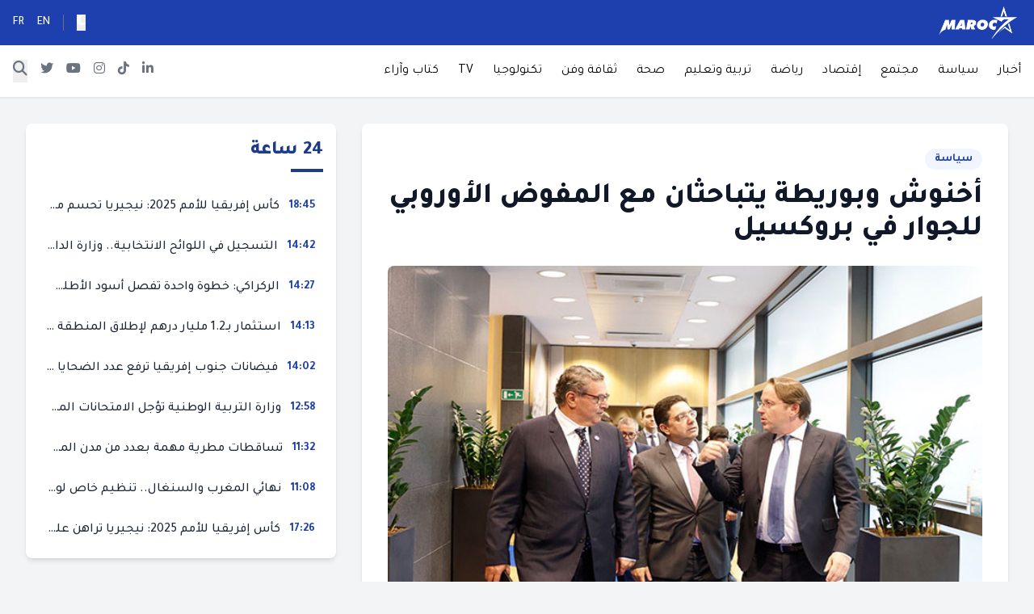

--- FILE ---
content_type: text/html; charset=UTF-8
request_url: https://www.maroc7.ma/2023/10/26/%D8%A3%D8%AE%D9%86%D9%88%D8%B4-%D9%88%D8%A8%D9%88%D8%B1%D9%8A%D8%B7%D8%A9-%D9%8A%D8%AA%D8%A8%D8%A7%D8%AD%D8%AB%D8%A7%D9%86-%D9%85%D8%B9-%D8%A7%D9%84%D9%85%D9%81%D9%88%D8%B6-%D8%A7%D9%84%D8%A3%D9%88/
body_size: 13788
content:
<!DOCTYPE html>
<html dir="rtl" lang="ar" dir="rtl">
<head>
    <meta charset="UTF-8">
    <meta name="viewport" content="width=device-width, initial-scale=1.0">
    <meta name='robots' content='index, follow, max-image-preview:large, max-snippet:-1, max-video-preview:-1' />

	<!-- This site is optimized with the Yoast SEO plugin v23.0 - https://yoast.com/wordpress/plugins/seo/ -->
	<title>أخنوش وبوريطة يتباحثان مع المفوض الأوروبي للجوار في بروكسيل - المغرب 7 Maroc</title>
	<link rel="canonical" href="https://www.maroc7.ma/2023/10/26/أخنوش-وبوريطة-يتباحثان-مع-المفوض-الأو/" />
	<meta property="og:locale" content="ar_AR" />
	<meta property="og:type" content="article" />
	<meta property="og:title" content="أخنوش وبوريطة يتباحثان مع المفوض الأوروبي للجوار في بروكسيل - المغرب 7 Maroc" />
	<meta property="og:description" content="تباحث رئيس الحكومة، عزيز أخنوش، أمس الأربعاء 25 أكتوبر، ببروكسيل، مع المفوض الأوروبي المكلف بسياسة الجوار والتوسع، أوليفر فاريلي، وذلك بحضور وزير الشؤون الخارجية والتعاون الإفريقي والمغاربة المقيمين بالخارج، ناصر بوريطة. &nbsp; &nbsp; وناقش الجانبان تنفيذ الإعلان السياسي المشترك المعتمد في يونيو 2019، والذي أسس لـ “الشراكة الأوروبية-المغربية من أجل الازدهار المشترك”، كما أكدا على [&hellip;]" />
	<meta property="og:url" content="https://www.maroc7.ma/2023/10/26/أخنوش-وبوريطة-يتباحثان-مع-المفوض-الأو/" />
	<meta property="og:site_name" content="المغرب 7 Maroc" />
	<meta property="article:published_time" content="2023-10-26T10:23:46+00:00" />
	<meta property="og:image" content="https://www.maroc7.ma/wp-content/uploads/2023/10/Y5XgBgFE2N2vgkCwCxblIMvnoCqqMeqqh1wiwJdR.jpeg" />
	<meta property="og:image:width" content="640" />
	<meta property="og:image:height" content="400" />
	<meta property="og:image:type" content="image/jpeg" />
	<meta name="author" content="maroc7" />
	<meta name="twitter:card" content="summary_large_image" />
	<meta name="twitter:label1" content="كُتب بواسطة" />
	<meta name="twitter:data1" content="maroc7" />
	<script type="application/ld+json" class="yoast-schema-graph">{"@context":"https://schema.org","@graph":[{"@type":"Article","@id":"https://www.maroc7.ma/2023/10/26/%d8%a3%d8%ae%d9%86%d9%88%d8%b4-%d9%88%d8%a8%d9%88%d8%b1%d9%8a%d8%b7%d8%a9-%d9%8a%d8%aa%d8%a8%d8%a7%d8%ad%d8%ab%d8%a7%d9%86-%d9%85%d8%b9-%d8%a7%d9%84%d9%85%d9%81%d9%88%d8%b6-%d8%a7%d9%84%d8%a3%d9%88/#article","isPartOf":{"@id":"https://www.maroc7.ma/2023/10/26/%d8%a3%d8%ae%d9%86%d9%88%d8%b4-%d9%88%d8%a8%d9%88%d8%b1%d9%8a%d8%b7%d8%a9-%d9%8a%d8%aa%d8%a8%d8%a7%d8%ad%d8%ab%d8%a7%d9%86-%d9%85%d8%b9-%d8%a7%d9%84%d9%85%d9%81%d9%88%d8%b6-%d8%a7%d9%84%d8%a3%d9%88/"},"author":{"name":"maroc7","@id":"https://www.maroc7.ma/#/schema/person/55fea0eb6fd0a765e13e19a3f0cbe70e"},"headline":"أخنوش وبوريطة يتباحثان مع المفوض الأوروبي للجوار في بروكسيل","datePublished":"2023-10-26T10:23:46+00:00","dateModified":"2023-10-26T10:23:46+00:00","mainEntityOfPage":{"@id":"https://www.maroc7.ma/2023/10/26/%d8%a3%d8%ae%d9%86%d9%88%d8%b4-%d9%88%d8%a8%d9%88%d8%b1%d9%8a%d8%b7%d8%a9-%d9%8a%d8%aa%d8%a8%d8%a7%d8%ad%d8%ab%d8%a7%d9%86-%d9%85%d8%b9-%d8%a7%d9%84%d9%85%d9%81%d9%88%d8%b6-%d8%a7%d9%84%d8%a3%d9%88/"},"wordCount":6,"commentCount":0,"publisher":{"@id":"https://www.maroc7.ma/#organization"},"image":{"@id":"https://www.maroc7.ma/2023/10/26/%d8%a3%d8%ae%d9%86%d9%88%d8%b4-%d9%88%d8%a8%d9%88%d8%b1%d9%8a%d8%b7%d8%a9-%d9%8a%d8%aa%d8%a8%d8%a7%d8%ad%d8%ab%d8%a7%d9%86-%d9%85%d8%b9-%d8%a7%d9%84%d9%85%d9%81%d9%88%d8%b6-%d8%a7%d9%84%d8%a3%d9%88/#primaryimage"},"thumbnailUrl":"https://www.maroc7.ma/wp-content/uploads/2023/10/Y5XgBgFE2N2vgkCwCxblIMvnoCqqMeqqh1wiwJdR.jpeg","articleSection":["سياسة"],"inLanguage":"ar","potentialAction":[{"@type":"CommentAction","name":"Comment","target":["https://www.maroc7.ma/2023/10/26/%d8%a3%d8%ae%d9%86%d9%88%d8%b4-%d9%88%d8%a8%d9%88%d8%b1%d9%8a%d8%b7%d8%a9-%d9%8a%d8%aa%d8%a8%d8%a7%d8%ad%d8%ab%d8%a7%d9%86-%d9%85%d8%b9-%d8%a7%d9%84%d9%85%d9%81%d9%88%d8%b6-%d8%a7%d9%84%d8%a3%d9%88/#respond"]}]},{"@type":"WebPage","@id":"https://www.maroc7.ma/2023/10/26/%d8%a3%d8%ae%d9%86%d9%88%d8%b4-%d9%88%d8%a8%d9%88%d8%b1%d9%8a%d8%b7%d8%a9-%d9%8a%d8%aa%d8%a8%d8%a7%d8%ad%d8%ab%d8%a7%d9%86-%d9%85%d8%b9-%d8%a7%d9%84%d9%85%d9%81%d9%88%d8%b6-%d8%a7%d9%84%d8%a3%d9%88/","url":"https://www.maroc7.ma/2023/10/26/%d8%a3%d8%ae%d9%86%d9%88%d8%b4-%d9%88%d8%a8%d9%88%d8%b1%d9%8a%d8%b7%d8%a9-%d9%8a%d8%aa%d8%a8%d8%a7%d8%ad%d8%ab%d8%a7%d9%86-%d9%85%d8%b9-%d8%a7%d9%84%d9%85%d9%81%d9%88%d8%b6-%d8%a7%d9%84%d8%a3%d9%88/","name":"أخنوش وبوريطة يتباحثان مع المفوض الأوروبي للجوار في بروكسيل - المغرب 7 Maroc","isPartOf":{"@id":"https://www.maroc7.ma/#website"},"primaryImageOfPage":{"@id":"https://www.maroc7.ma/2023/10/26/%d8%a3%d8%ae%d9%86%d9%88%d8%b4-%d9%88%d8%a8%d9%88%d8%b1%d9%8a%d8%b7%d8%a9-%d9%8a%d8%aa%d8%a8%d8%a7%d8%ad%d8%ab%d8%a7%d9%86-%d9%85%d8%b9-%d8%a7%d9%84%d9%85%d9%81%d9%88%d8%b6-%d8%a7%d9%84%d8%a3%d9%88/#primaryimage"},"image":{"@id":"https://www.maroc7.ma/2023/10/26/%d8%a3%d8%ae%d9%86%d9%88%d8%b4-%d9%88%d8%a8%d9%88%d8%b1%d9%8a%d8%b7%d8%a9-%d9%8a%d8%aa%d8%a8%d8%a7%d8%ad%d8%ab%d8%a7%d9%86-%d9%85%d8%b9-%d8%a7%d9%84%d9%85%d9%81%d9%88%d8%b6-%d8%a7%d9%84%d8%a3%d9%88/#primaryimage"},"thumbnailUrl":"https://www.maroc7.ma/wp-content/uploads/2023/10/Y5XgBgFE2N2vgkCwCxblIMvnoCqqMeqqh1wiwJdR.jpeg","datePublished":"2023-10-26T10:23:46+00:00","dateModified":"2023-10-26T10:23:46+00:00","breadcrumb":{"@id":"https://www.maroc7.ma/2023/10/26/%d8%a3%d8%ae%d9%86%d9%88%d8%b4-%d9%88%d8%a8%d9%88%d8%b1%d9%8a%d8%b7%d8%a9-%d9%8a%d8%aa%d8%a8%d8%a7%d8%ad%d8%ab%d8%a7%d9%86-%d9%85%d8%b9-%d8%a7%d9%84%d9%85%d9%81%d9%88%d8%b6-%d8%a7%d9%84%d8%a3%d9%88/#breadcrumb"},"inLanguage":"ar","potentialAction":[{"@type":"ReadAction","target":["https://www.maroc7.ma/2023/10/26/%d8%a3%d8%ae%d9%86%d9%88%d8%b4-%d9%88%d8%a8%d9%88%d8%b1%d9%8a%d8%b7%d8%a9-%d9%8a%d8%aa%d8%a8%d8%a7%d8%ad%d8%ab%d8%a7%d9%86-%d9%85%d8%b9-%d8%a7%d9%84%d9%85%d9%81%d9%88%d8%b6-%d8%a7%d9%84%d8%a3%d9%88/"]}]},{"@type":"ImageObject","inLanguage":"ar","@id":"https://www.maroc7.ma/2023/10/26/%d8%a3%d8%ae%d9%86%d9%88%d8%b4-%d9%88%d8%a8%d9%88%d8%b1%d9%8a%d8%b7%d8%a9-%d9%8a%d8%aa%d8%a8%d8%a7%d8%ad%d8%ab%d8%a7%d9%86-%d9%85%d8%b9-%d8%a7%d9%84%d9%85%d9%81%d9%88%d8%b6-%d8%a7%d9%84%d8%a3%d9%88/#primaryimage","url":"https://www.maroc7.ma/wp-content/uploads/2023/10/Y5XgBgFE2N2vgkCwCxblIMvnoCqqMeqqh1wiwJdR.jpeg","contentUrl":"https://www.maroc7.ma/wp-content/uploads/2023/10/Y5XgBgFE2N2vgkCwCxblIMvnoCqqMeqqh1wiwJdR.jpeg","width":640,"height":400},{"@type":"BreadcrumbList","@id":"https://www.maroc7.ma/2023/10/26/%d8%a3%d8%ae%d9%86%d9%88%d8%b4-%d9%88%d8%a8%d9%88%d8%b1%d9%8a%d8%b7%d8%a9-%d9%8a%d8%aa%d8%a8%d8%a7%d8%ad%d8%ab%d8%a7%d9%86-%d9%85%d8%b9-%d8%a7%d9%84%d9%85%d9%81%d9%88%d8%b6-%d8%a7%d9%84%d8%a3%d9%88/#breadcrumb","itemListElement":[{"@type":"ListItem","position":1,"name":"الرئيسية","item":"https://www.maroc7.ma/"},{"@type":"ListItem","position":2,"name":"أخنوش وبوريطة يتباحثان مع المفوض الأوروبي للجوار في بروكسيل"}]},{"@type":"WebSite","@id":"https://www.maroc7.ma/#website","url":"https://www.maroc7.ma/","name":"المغرب 7 Maroc","description":"جريدة إلكترونية مستقلة","publisher":{"@id":"https://www.maroc7.ma/#organization"},"potentialAction":[{"@type":"SearchAction","target":{"@type":"EntryPoint","urlTemplate":"https://www.maroc7.ma/?s={search_term_string}"},"query-input":"required name=search_term_string"}],"inLanguage":"ar"},{"@type":"Organization","@id":"https://www.maroc7.ma/#organization","name":"المغرب 7 Maroc","url":"https://www.maroc7.ma/","logo":{"@type":"ImageObject","inLanguage":"ar","@id":"https://www.maroc7.ma/#/schema/logo/image/","url":"https://www.maroc7.ma/wp-content/uploads/2024/07/cropped-blacklogo.png","contentUrl":"https://www.maroc7.ma/wp-content/uploads/2024/07/cropped-blacklogo.png","width":400,"height":149,"caption":"المغرب 7 Maroc"},"image":{"@id":"https://www.maroc7.ma/#/schema/logo/image/"}},{"@type":"Person","@id":"https://www.maroc7.ma/#/schema/person/55fea0eb6fd0a765e13e19a3f0cbe70e","name":"maroc7","image":{"@type":"ImageObject","inLanguage":"ar","@id":"https://www.maroc7.ma/#/schema/person/image/","url":"https://secure.gravatar.com/avatar/3b6da7c8f50f81c0fb5f2c0d2a60f2c336dbca356aacda63191a003d21b06905?s=96&d=mm&r=g","contentUrl":"https://secure.gravatar.com/avatar/3b6da7c8f50f81c0fb5f2c0d2a60f2c336dbca356aacda63191a003d21b06905?s=96&d=mm&r=g","caption":"maroc7"},"sameAs":["http://www.maroc7.ma"],"url":"https://www.maroc7.ma/author/maroc7/"}]}</script>
	<!-- / Yoast SEO plugin. -->


<link rel='dns-prefetch' href='//cdn.tailwindcss.com' />
<link rel='dns-prefetch' href='//stats.wp.com' />
<link rel='dns-prefetch' href='//fonts.googleapis.com' />
<link rel='dns-prefetch' href='//cdnjs.cloudflare.com' />
<link rel="alternate" type="application/rss+xml" title="المغرب 7 Maroc &laquo; أخنوش وبوريطة يتباحثان مع المفوض الأوروبي للجوار في بروكسيل خلاصة التعليقات" href="https://www.maroc7.ma/2023/10/26/%d8%a3%d8%ae%d9%86%d9%88%d8%b4-%d9%88%d8%a8%d9%88%d8%b1%d9%8a%d8%b7%d8%a9-%d9%8a%d8%aa%d8%a8%d8%a7%d8%ad%d8%ab%d8%a7%d9%86-%d9%85%d8%b9-%d8%a7%d9%84%d9%85%d9%81%d9%88%d8%b6-%d8%a7%d9%84%d8%a3%d9%88/feed/" />
<link rel="alternate" title="oEmbed (JSON)" type="application/json+oembed" href="https://www.maroc7.ma/wp-json/oembed/1.0/embed?url=https%3A%2F%2Fwww.maroc7.ma%2F2023%2F10%2F26%2F%25d8%25a3%25d8%25ae%25d9%2586%25d9%2588%25d8%25b4-%25d9%2588%25d8%25a8%25d9%2588%25d8%25b1%25d9%258a%25d8%25b7%25d8%25a9-%25d9%258a%25d8%25aa%25d8%25a8%25d8%25a7%25d8%25ad%25d8%25ab%25d8%25a7%25d9%2586-%25d9%2585%25d8%25b9-%25d8%25a7%25d9%2584%25d9%2585%25d9%2581%25d9%2588%25d8%25b6-%25d8%25a7%25d9%2584%25d8%25a3%25d9%2588%2F" />
<link rel="alternate" title="oEmbed (XML)" type="text/xml+oembed" href="https://www.maroc7.ma/wp-json/oembed/1.0/embed?url=https%3A%2F%2Fwww.maroc7.ma%2F2023%2F10%2F26%2F%25d8%25a3%25d8%25ae%25d9%2586%25d9%2588%25d8%25b4-%25d9%2588%25d8%25a8%25d9%2588%25d8%25b1%25d9%258a%25d8%25b7%25d8%25a9-%25d9%258a%25d8%25aa%25d8%25a8%25d8%25a7%25d8%25ad%25d8%25ab%25d8%25a7%25d9%2586-%25d9%2585%25d8%25b9-%25d8%25a7%25d9%2584%25d9%2585%25d9%2581%25d9%2588%25d8%25b6-%25d8%25a7%25d9%2584%25d8%25a3%25d9%2588%2F&#038;format=xml" />
<style id='wp-img-auto-sizes-contain-inline-css' type='text/css'>
img:is([sizes=auto i],[sizes^="auto," i]){contain-intrinsic-size:3000px 1500px}
/*# sourceURL=wp-img-auto-sizes-contain-inline-css */
</style>
<style id='wp-emoji-styles-inline-css' type='text/css'>

	img.wp-smiley, img.emoji {
		display: inline !important;
		border: none !important;
		box-shadow: none !important;
		height: 1em !important;
		width: 1em !important;
		margin: 0 0.07em !important;
		vertical-align: -0.1em !important;
		background: none !important;
		padding: 0 !important;
	}
/*# sourceURL=wp-emoji-styles-inline-css */
</style>
<style id='wp-block-library-inline-css' type='text/css'>
:root{--wp-block-synced-color:#7a00df;--wp-block-synced-color--rgb:122,0,223;--wp-bound-block-color:var(--wp-block-synced-color);--wp-editor-canvas-background:#ddd;--wp-admin-theme-color:#007cba;--wp-admin-theme-color--rgb:0,124,186;--wp-admin-theme-color-darker-10:#006ba1;--wp-admin-theme-color-darker-10--rgb:0,107,160.5;--wp-admin-theme-color-darker-20:#005a87;--wp-admin-theme-color-darker-20--rgb:0,90,135;--wp-admin-border-width-focus:2px}@media (min-resolution:192dpi){:root{--wp-admin-border-width-focus:1.5px}}.wp-element-button{cursor:pointer}:root .has-very-light-gray-background-color{background-color:#eee}:root .has-very-dark-gray-background-color{background-color:#313131}:root .has-very-light-gray-color{color:#eee}:root .has-very-dark-gray-color{color:#313131}:root .has-vivid-green-cyan-to-vivid-cyan-blue-gradient-background{background:linear-gradient(135deg,#00d084,#0693e3)}:root .has-purple-crush-gradient-background{background:linear-gradient(135deg,#34e2e4,#4721fb 50%,#ab1dfe)}:root .has-hazy-dawn-gradient-background{background:linear-gradient(135deg,#faaca8,#dad0ec)}:root .has-subdued-olive-gradient-background{background:linear-gradient(135deg,#fafae1,#67a671)}:root .has-atomic-cream-gradient-background{background:linear-gradient(135deg,#fdd79a,#004a59)}:root .has-nightshade-gradient-background{background:linear-gradient(135deg,#330968,#31cdcf)}:root .has-midnight-gradient-background{background:linear-gradient(135deg,#020381,#2874fc)}:root{--wp--preset--font-size--normal:16px;--wp--preset--font-size--huge:42px}.has-regular-font-size{font-size:1em}.has-larger-font-size{font-size:2.625em}.has-normal-font-size{font-size:var(--wp--preset--font-size--normal)}.has-huge-font-size{font-size:var(--wp--preset--font-size--huge)}.has-text-align-center{text-align:center}.has-text-align-left{text-align:left}.has-text-align-right{text-align:right}.has-fit-text{white-space:nowrap!important}#end-resizable-editor-section{display:none}.aligncenter{clear:both}.items-justified-left{justify-content:flex-start}.items-justified-center{justify-content:center}.items-justified-right{justify-content:flex-end}.items-justified-space-between{justify-content:space-between}.screen-reader-text{border:0;clip-path:inset(50%);height:1px;margin:-1px;overflow:hidden;padding:0;position:absolute;width:1px;word-wrap:normal!important}.screen-reader-text:focus{background-color:#ddd;clip-path:none;color:#444;display:block;font-size:1em;height:auto;left:5px;line-height:normal;padding:15px 23px 14px;text-decoration:none;top:5px;width:auto;z-index:100000}html :where(.has-border-color){border-style:solid}html :where([style*=border-top-color]){border-top-style:solid}html :where([style*=border-right-color]){border-right-style:solid}html :where([style*=border-bottom-color]){border-bottom-style:solid}html :where([style*=border-left-color]){border-left-style:solid}html :where([style*=border-width]){border-style:solid}html :where([style*=border-top-width]){border-top-style:solid}html :where([style*=border-right-width]){border-right-style:solid}html :where([style*=border-bottom-width]){border-bottom-style:solid}html :where([style*=border-left-width]){border-left-style:solid}html :where(img[class*=wp-image-]){height:auto;max-width:100%}:where(figure){margin:0 0 1em}html :where(.is-position-sticky){--wp-admin--admin-bar--position-offset:var(--wp-admin--admin-bar--height,0px)}@media screen and (max-width:600px){html :where(.is-position-sticky){--wp-admin--admin-bar--position-offset:0px}}
.has-text-align-justify{text-align:justify;}

/*# sourceURL=wp-block-library-inline-css */
</style><style id='global-styles-inline-css' type='text/css'>
:root{--wp--preset--aspect-ratio--square: 1;--wp--preset--aspect-ratio--4-3: 4/3;--wp--preset--aspect-ratio--3-4: 3/4;--wp--preset--aspect-ratio--3-2: 3/2;--wp--preset--aspect-ratio--2-3: 2/3;--wp--preset--aspect-ratio--16-9: 16/9;--wp--preset--aspect-ratio--9-16: 9/16;--wp--preset--color--black: #000000;--wp--preset--color--cyan-bluish-gray: #abb8c3;--wp--preset--color--white: #ffffff;--wp--preset--color--pale-pink: #f78da7;--wp--preset--color--vivid-red: #cf2e2e;--wp--preset--color--luminous-vivid-orange: #ff6900;--wp--preset--color--luminous-vivid-amber: #fcb900;--wp--preset--color--light-green-cyan: #7bdcb5;--wp--preset--color--vivid-green-cyan: #00d084;--wp--preset--color--pale-cyan-blue: #8ed1fc;--wp--preset--color--vivid-cyan-blue: #0693e3;--wp--preset--color--vivid-purple: #9b51e0;--wp--preset--gradient--vivid-cyan-blue-to-vivid-purple: linear-gradient(135deg,rgb(6,147,227) 0%,rgb(155,81,224) 100%);--wp--preset--gradient--light-green-cyan-to-vivid-green-cyan: linear-gradient(135deg,rgb(122,220,180) 0%,rgb(0,208,130) 100%);--wp--preset--gradient--luminous-vivid-amber-to-luminous-vivid-orange: linear-gradient(135deg,rgb(252,185,0) 0%,rgb(255,105,0) 100%);--wp--preset--gradient--luminous-vivid-orange-to-vivid-red: linear-gradient(135deg,rgb(255,105,0) 0%,rgb(207,46,46) 100%);--wp--preset--gradient--very-light-gray-to-cyan-bluish-gray: linear-gradient(135deg,rgb(238,238,238) 0%,rgb(169,184,195) 100%);--wp--preset--gradient--cool-to-warm-spectrum: linear-gradient(135deg,rgb(74,234,220) 0%,rgb(151,120,209) 20%,rgb(207,42,186) 40%,rgb(238,44,130) 60%,rgb(251,105,98) 80%,rgb(254,248,76) 100%);--wp--preset--gradient--blush-light-purple: linear-gradient(135deg,rgb(255,206,236) 0%,rgb(152,150,240) 100%);--wp--preset--gradient--blush-bordeaux: linear-gradient(135deg,rgb(254,205,165) 0%,rgb(254,45,45) 50%,rgb(107,0,62) 100%);--wp--preset--gradient--luminous-dusk: linear-gradient(135deg,rgb(255,203,112) 0%,rgb(199,81,192) 50%,rgb(65,88,208) 100%);--wp--preset--gradient--pale-ocean: linear-gradient(135deg,rgb(255,245,203) 0%,rgb(182,227,212) 50%,rgb(51,167,181) 100%);--wp--preset--gradient--electric-grass: linear-gradient(135deg,rgb(202,248,128) 0%,rgb(113,206,126) 100%);--wp--preset--gradient--midnight: linear-gradient(135deg,rgb(2,3,129) 0%,rgb(40,116,252) 100%);--wp--preset--font-size--small: 13px;--wp--preset--font-size--medium: 20px;--wp--preset--font-size--large: 36px;--wp--preset--font-size--x-large: 42px;--wp--preset--spacing--20: 0.44rem;--wp--preset--spacing--30: 0.67rem;--wp--preset--spacing--40: 1rem;--wp--preset--spacing--50: 1.5rem;--wp--preset--spacing--60: 2.25rem;--wp--preset--spacing--70: 3.38rem;--wp--preset--spacing--80: 5.06rem;--wp--preset--shadow--natural: 6px 6px 9px rgba(0, 0, 0, 0.2);--wp--preset--shadow--deep: 12px 12px 50px rgba(0, 0, 0, 0.4);--wp--preset--shadow--sharp: 6px 6px 0px rgba(0, 0, 0, 0.2);--wp--preset--shadow--outlined: 6px 6px 0px -3px rgb(255, 255, 255), 6px 6px rgb(0, 0, 0);--wp--preset--shadow--crisp: 6px 6px 0px rgb(0, 0, 0);}:where(.is-layout-flex){gap: 0.5em;}:where(.is-layout-grid){gap: 0.5em;}body .is-layout-flex{display: flex;}.is-layout-flex{flex-wrap: wrap;align-items: center;}.is-layout-flex > :is(*, div){margin: 0;}body .is-layout-grid{display: grid;}.is-layout-grid > :is(*, div){margin: 0;}:where(.wp-block-columns.is-layout-flex){gap: 2em;}:where(.wp-block-columns.is-layout-grid){gap: 2em;}:where(.wp-block-post-template.is-layout-flex){gap: 1.25em;}:where(.wp-block-post-template.is-layout-grid){gap: 1.25em;}.has-black-color{color: var(--wp--preset--color--black) !important;}.has-cyan-bluish-gray-color{color: var(--wp--preset--color--cyan-bluish-gray) !important;}.has-white-color{color: var(--wp--preset--color--white) !important;}.has-pale-pink-color{color: var(--wp--preset--color--pale-pink) !important;}.has-vivid-red-color{color: var(--wp--preset--color--vivid-red) !important;}.has-luminous-vivid-orange-color{color: var(--wp--preset--color--luminous-vivid-orange) !important;}.has-luminous-vivid-amber-color{color: var(--wp--preset--color--luminous-vivid-amber) !important;}.has-light-green-cyan-color{color: var(--wp--preset--color--light-green-cyan) !important;}.has-vivid-green-cyan-color{color: var(--wp--preset--color--vivid-green-cyan) !important;}.has-pale-cyan-blue-color{color: var(--wp--preset--color--pale-cyan-blue) !important;}.has-vivid-cyan-blue-color{color: var(--wp--preset--color--vivid-cyan-blue) !important;}.has-vivid-purple-color{color: var(--wp--preset--color--vivid-purple) !important;}.has-black-background-color{background-color: var(--wp--preset--color--black) !important;}.has-cyan-bluish-gray-background-color{background-color: var(--wp--preset--color--cyan-bluish-gray) !important;}.has-white-background-color{background-color: var(--wp--preset--color--white) !important;}.has-pale-pink-background-color{background-color: var(--wp--preset--color--pale-pink) !important;}.has-vivid-red-background-color{background-color: var(--wp--preset--color--vivid-red) !important;}.has-luminous-vivid-orange-background-color{background-color: var(--wp--preset--color--luminous-vivid-orange) !important;}.has-luminous-vivid-amber-background-color{background-color: var(--wp--preset--color--luminous-vivid-amber) !important;}.has-light-green-cyan-background-color{background-color: var(--wp--preset--color--light-green-cyan) !important;}.has-vivid-green-cyan-background-color{background-color: var(--wp--preset--color--vivid-green-cyan) !important;}.has-pale-cyan-blue-background-color{background-color: var(--wp--preset--color--pale-cyan-blue) !important;}.has-vivid-cyan-blue-background-color{background-color: var(--wp--preset--color--vivid-cyan-blue) !important;}.has-vivid-purple-background-color{background-color: var(--wp--preset--color--vivid-purple) !important;}.has-black-border-color{border-color: var(--wp--preset--color--black) !important;}.has-cyan-bluish-gray-border-color{border-color: var(--wp--preset--color--cyan-bluish-gray) !important;}.has-white-border-color{border-color: var(--wp--preset--color--white) !important;}.has-pale-pink-border-color{border-color: var(--wp--preset--color--pale-pink) !important;}.has-vivid-red-border-color{border-color: var(--wp--preset--color--vivid-red) !important;}.has-luminous-vivid-orange-border-color{border-color: var(--wp--preset--color--luminous-vivid-orange) !important;}.has-luminous-vivid-amber-border-color{border-color: var(--wp--preset--color--luminous-vivid-amber) !important;}.has-light-green-cyan-border-color{border-color: var(--wp--preset--color--light-green-cyan) !important;}.has-vivid-green-cyan-border-color{border-color: var(--wp--preset--color--vivid-green-cyan) !important;}.has-pale-cyan-blue-border-color{border-color: var(--wp--preset--color--pale-cyan-blue) !important;}.has-vivid-cyan-blue-border-color{border-color: var(--wp--preset--color--vivid-cyan-blue) !important;}.has-vivid-purple-border-color{border-color: var(--wp--preset--color--vivid-purple) !important;}.has-vivid-cyan-blue-to-vivid-purple-gradient-background{background: var(--wp--preset--gradient--vivid-cyan-blue-to-vivid-purple) !important;}.has-light-green-cyan-to-vivid-green-cyan-gradient-background{background: var(--wp--preset--gradient--light-green-cyan-to-vivid-green-cyan) !important;}.has-luminous-vivid-amber-to-luminous-vivid-orange-gradient-background{background: var(--wp--preset--gradient--luminous-vivid-amber-to-luminous-vivid-orange) !important;}.has-luminous-vivid-orange-to-vivid-red-gradient-background{background: var(--wp--preset--gradient--luminous-vivid-orange-to-vivid-red) !important;}.has-very-light-gray-to-cyan-bluish-gray-gradient-background{background: var(--wp--preset--gradient--very-light-gray-to-cyan-bluish-gray) !important;}.has-cool-to-warm-spectrum-gradient-background{background: var(--wp--preset--gradient--cool-to-warm-spectrum) !important;}.has-blush-light-purple-gradient-background{background: var(--wp--preset--gradient--blush-light-purple) !important;}.has-blush-bordeaux-gradient-background{background: var(--wp--preset--gradient--blush-bordeaux) !important;}.has-luminous-dusk-gradient-background{background: var(--wp--preset--gradient--luminous-dusk) !important;}.has-pale-ocean-gradient-background{background: var(--wp--preset--gradient--pale-ocean) !important;}.has-electric-grass-gradient-background{background: var(--wp--preset--gradient--electric-grass) !important;}.has-midnight-gradient-background{background: var(--wp--preset--gradient--midnight) !important;}.has-small-font-size{font-size: var(--wp--preset--font-size--small) !important;}.has-medium-font-size{font-size: var(--wp--preset--font-size--medium) !important;}.has-large-font-size{font-size: var(--wp--preset--font-size--large) !important;}.has-x-large-font-size{font-size: var(--wp--preset--font-size--x-large) !important;}
/*# sourceURL=global-styles-inline-css */
</style>

<style id='classic-theme-styles-inline-css' type='text/css'>
/*! This file is auto-generated */
.wp-block-button__link{color:#fff;background-color:#32373c;border-radius:9999px;box-shadow:none;text-decoration:none;padding:calc(.667em + 2px) calc(1.333em + 2px);font-size:1.125em}.wp-block-file__button{background:#32373c;color:#fff;text-decoration:none}
/*# sourceURL=/wp-includes/css/classic-themes.min.css */
</style>
<link rel='stylesheet' id='google-fonts-css' href='https://fonts.googleapis.com/css2?family=Tajawal:wght@400;500;700;800&#038;display=swap' type='text/css' media='all' />
<link rel='stylesheet' id='font-awesome-css' href='https://cdnjs.cloudflare.com/ajax/libs/font-awesome/6.5.1/css/all.min.css?ver=6.5.1' type='text/css' media='all' />
<link rel='stylesheet' id='aldiwan-style-css' href='https://www.maroc7.ma/wp-content/themes/al-diwan-news/style.css?ver=7.1' type='text/css' media='all' />
<script type="text/javascript" src="https://cdn.tailwindcss.com?ver=3.4.1" id="tailwindcss-js"></script>
<link rel="https://api.w.org/" href="https://www.maroc7.ma/wp-json/" /><link rel="alternate" title="JSON" type="application/json" href="https://www.maroc7.ma/wp-json/wp/v2/posts/46039" /><link rel="EditURI" type="application/rsd+xml" title="RSD" href="https://www.maroc7.ma/xmlrpc.php?rsd" />
<meta name="generator" content="WordPress 6.9" />
<link rel='shortlink' href='https://www.maroc7.ma/?p=46039' />
	<style>img#wpstats{display:none}</style>
		    <style type="text/css">
        :root {
            --primary-blue: #1e3a8a;
            --header-bg-color: #1e3a8a;
            --site-bg-color: #ffffff;
            --timeline-accent-color: #1e3a8a;
            --grid-video-bg: #8224e3;
            --slider-title-fs: 1.3rem;
            --sidebar-title-fs: 1rem;
        }
    </style>
    <link rel="icon" href="https://www.maroc7.ma/wp-content/uploads/2024/07/cropped-maroc-7-scaled-1-32x32.jpg" sizes="32x32" />
<link rel="icon" href="https://www.maroc7.ma/wp-content/uploads/2024/07/cropped-maroc-7-scaled-1-192x192.jpg" sizes="192x192" />
<link rel="apple-touch-icon" href="https://www.maroc7.ma/wp-content/uploads/2024/07/cropped-maroc-7-scaled-1-180x180.jpg" />
<meta name="msapplication-TileImage" content="https://www.maroc7.ma/wp-content/uploads/2024/07/cropped-maroc-7-scaled-1-270x270.jpg" />
</head>
<body class="rtl wp-singular post-template-default single single-post postid-46039 single-format-standard wp-custom-logo wp-theme-al-diwan-news bg-gray-100">

<header class="shadow-sm">
    <!-- Top Blue Bar -->
    <div class="bg-blue-800 top-header-bar">
        <div class="container mx-auto px-4 flex justify-between items-center h-14 text-white">
            <!-- RIGHT SIDE: Logo (First in DOM) -->
            <div class="h-full flex items-center">
                 <a href="https://www.maroc7.ma/" class="custom-logo-link" rel="home"><img width="400" height="149" src="https://www.maroc7.ma/wp-content/uploads/2024/07/cropped-blacklogo.png" class="custom-logo" alt="المغرب 7 Maroc" decoding="async" fetchpriority="high" srcset="https://www.maroc7.ma/wp-content/uploads/2024/07/cropped-blacklogo.png 400w, https://www.maroc7.ma/wp-content/uploads/2024/07/cropped-blacklogo-300x112.png 300w" sizes="(max-width: 400px) 100vw, 400px" /></a>            </div>
            <!-- LEFT SIDE: Mode & Language (Last in DOM) -->
            <div class="flex items-center space-x-4 space-x-reverse text-sm font-medium">
                <button aria-label="Toggle dark mode" class="hover:text-gray-300 transition-colors"><i class="fas fa-moon"></i></button>
                <a href="#" class="hover:text-gray-300 transition-colors border-r border-gray-500 pr-4">EN</a>
                <a href="#" class="hover:text-gray-300 transition-colors">FR</a>
            </div>
        </div>
    </div>

    <!-- Bottom White Nav Bar -->
    <div class="bg-white border-b main-navigation-bar">
        <div class="container mx-auto px-4 flex justify-between items-center h-16">
            <!-- RIGHT SIDE: Menu & Hamburger (First in DOM) -->
            <div class="flex-grow flex justify-start items-center">
                 <button id="mobile-menu-toggle" class="lg:hidden text-2xl text-gray-800 ml-4 hamburger-menu"><i class="fas fa-bars"></i></button>
                 <nav class="hidden lg:block"><ul id="menu-menu-001" class="flex items-center space-x-6 space-x-reverse text-md main-nav-menu"><li id="menu-item-50391" class="menu-item menu-item-type-taxonomy menu-item-object-category menu-item-50391"><a href="https://www.maroc7.ma/category/news/">أخبار</a></li>
<li id="menu-item-50401" class="menu-item menu-item-type-taxonomy menu-item-object-category current-post-ancestor current-menu-parent current-post-parent menu-item-50401"><a href="https://www.maroc7.ma/category/%d8%b3%d9%8a%d8%a7%d8%b3%d8%a9/">سياسة</a></li>
<li id="menu-item-50403" class="menu-item menu-item-type-taxonomy menu-item-object-category menu-item-50403"><a href="https://www.maroc7.ma/category/%d9%85%d8%ac%d8%aa%d9%85%d8%b9/">مجتمع</a></li>
<li id="menu-item-50395" class="menu-item menu-item-type-taxonomy menu-item-object-category menu-item-50395"><a href="https://www.maroc7.ma/category/%d8%a5%d9%82%d8%aa%d8%b5%d8%a7%d8%af/">إقتصاد</a></li>
<li id="menu-item-50400" class="menu-item menu-item-type-taxonomy menu-item-object-category menu-item-50400"><a href="https://www.maroc7.ma/category/%d8%a7%d9%84%d8%b1%d9%8a%d8%a7%d8%b6%d8%a9/">رياضة</a></li>
<li id="menu-item-50396" class="menu-item menu-item-type-taxonomy menu-item-object-category menu-item-50396"><a href="https://www.maroc7.ma/category/%d8%aa%d8%b1%d8%a8%d9%8a%d8%a9-%d9%88%d8%aa%d8%b9%d9%84%d9%8a%d9%85/">تربية وتعليم</a></li>
<li id="menu-item-50402" class="menu-item menu-item-type-taxonomy menu-item-object-category menu-item-50402"><a href="https://www.maroc7.ma/category/%d8%b5%d8%ad%d8%a9/">صحة</a></li>
<li id="menu-item-50398" class="menu-item menu-item-type-taxonomy menu-item-object-category menu-item-50398"><a href="https://www.maroc7.ma/category/%d8%ab%d9%82%d8%a7%d9%81%d8%a9-%d9%88%d9%81%d9%86/">ثقافة وفن</a></li>
<li id="menu-item-50397" class="menu-item menu-item-type-taxonomy menu-item-object-category menu-item-50397"><a href="https://www.maroc7.ma/category/%d8%aa%d9%83%d9%86%d9%88%d9%84%d9%88%d8%ac%d9%8a%d8%a7/">تكنولوجيا</a></li>
<li id="menu-item-50390" class="menu-item menu-item-type-taxonomy menu-item-object-category menu-item-50390"><a href="https://www.maroc7.ma/category/maroc7-tv/">TV</a></li>
<li id="menu-item-50399" class="menu-item menu-item-type-taxonomy menu-item-object-category menu-item-50399"><a href="https://www.maroc7.ma/category/%d8%b1%d8%a3%d9%8a/">كتاب وآراء</a></li>
</ul></nav>            </div>
            <!-- LEFT SIDE: Social & Search (Last in DOM) -->
            <div class="flex items-center space-x-4 space-x-reverse text-gray-500 header-social-icons">
                 <a href="#" class="hover:text-blue-800 transition-colors"><i class="fab fa-linkedin-in"></i></a>
                 <a href="#" class="hover:text-blue-800 transition-colors"><i class="fab fa-tiktok"></i></a>
                 <a href="#" class="hover:text-blue-800 transition-colors"><i class="fab fa-instagram"></i></a>
                 <a href="#" class="hover:text-blue-800 transition-colors"><i class="fab fa-youtube"></i></a>
                 <a href="#" class="hover:text-blue-800 transition-colors"><i class="fab fa-twitter"></i></a>
                 <button class="hover:text-blue-800 transition-colors text-lg"><i class="fas fa-search"></i></button>
            </div>
        </div>
    </div>
</header>

<!-- Mobile Menu Panel -->
<div id="mobile-menu-panel" class="mobile-menu-panel">
    <div class="p-4 flex justify-between items-center border-b">
        <span class="font-bold text-lg">القائمة</span>
        <button id="mobile-menu-close" class="text-2xl">&times;</button>
    </div>
    <nav class="p-4">
        <ul id="menu-menu-2" class="space-y-4 mobile-nav-menu"><li class="menu-item menu-item-type-taxonomy menu-item-object-category menu-item-50391"><a href="https://www.maroc7.ma/category/news/">أخبار</a></li>
<li class="menu-item menu-item-type-taxonomy menu-item-object-category current-post-ancestor current-menu-parent current-post-parent menu-item-50401"><a href="https://www.maroc7.ma/category/%d8%b3%d9%8a%d8%a7%d8%b3%d8%a9/">سياسة</a></li>
<li class="menu-item menu-item-type-taxonomy menu-item-object-category menu-item-50403"><a href="https://www.maroc7.ma/category/%d9%85%d8%ac%d8%aa%d9%85%d8%b9/">مجتمع</a></li>
<li class="menu-item menu-item-type-taxonomy menu-item-object-category menu-item-50395"><a href="https://www.maroc7.ma/category/%d8%a5%d9%82%d8%aa%d8%b5%d8%a7%d8%af/">إقتصاد</a></li>
<li class="menu-item menu-item-type-taxonomy menu-item-object-category menu-item-50400"><a href="https://www.maroc7.ma/category/%d8%a7%d9%84%d8%b1%d9%8a%d8%a7%d8%b6%d8%a9/">رياضة</a></li>
<li class="menu-item menu-item-type-taxonomy menu-item-object-category menu-item-50396"><a href="https://www.maroc7.ma/category/%d8%aa%d8%b1%d8%a8%d9%8a%d8%a9-%d9%88%d8%aa%d8%b9%d9%84%d9%8a%d9%85/">تربية وتعليم</a></li>
<li class="menu-item menu-item-type-taxonomy menu-item-object-category menu-item-50402"><a href="https://www.maroc7.ma/category/%d8%b5%d8%ad%d8%a9/">صحة</a></li>
<li class="menu-item menu-item-type-taxonomy menu-item-object-category menu-item-50398"><a href="https://www.maroc7.ma/category/%d8%ab%d9%82%d8%a7%d9%81%d8%a9-%d9%88%d9%81%d9%86/">ثقافة وفن</a></li>
<li class="menu-item menu-item-type-taxonomy menu-item-object-category menu-item-50397"><a href="https://www.maroc7.ma/category/%d8%aa%d9%83%d9%86%d9%88%d9%84%d9%88%d8%ac%d9%8a%d8%a7/">تكنولوجيا</a></li>
<li class="menu-item menu-item-type-taxonomy menu-item-object-category menu-item-50390"><a href="https://www.maroc7.ma/category/maroc7-tv/">TV</a></li>
<li class="menu-item menu-item-type-taxonomy menu-item-object-category menu-item-50399"><a href="https://www.maroc7.ma/category/%d8%b1%d8%a3%d9%8a/">كتاب وآراء</a></li>
</ul>    </nav>
</div>
<div id="mobile-menu-overlay" class="mobile-menu-overlay"></div>

<div class="container mx-auto px-4">

<div class="container mx-auto px-4 mt-8">
    <div class="grid grid-cols-1 lg:grid-cols-3 gap-8">
        
        <!-- Main Content Column -->
        <main class="col-span-1 lg:col-span-2">
                        <div class="bg-white p-6 md:p-8 rounded-lg shadow-md">
                
                <!-- Breadcrumb/Category -->
                <div class="post-meta-category mb-4">
                    <a href="https://www.maroc7.ma/category/%d8%b3%d9%8a%d8%a7%d8%b3%d8%a9/" class="font-bold text-blue-800 hover:underline">سياسة</a>                </div>

                <!-- Post Title -->
                <header class="entry-header mb-6">
                    <h1 class="text-3xl md:text-4xl font-extrabold leading-tight text-gray-900">أخنوش وبوريطة يتباحثان مع المفوض الأوروبي للجوار في بروكسيل</h1>                </header>

                <!-- Featured Image -->
                                    <div class="post-thumbnail mb-6">
                        <img width="640" height="400" src="https://www.maroc7.ma/wp-content/uploads/2023/10/Y5XgBgFE2N2vgkCwCxblIMvnoCqqMeqqh1wiwJdR.jpeg" class="w-full h-auto object-cover rounded-lg wp-post-image" alt="" decoding="async" srcset="https://www.maroc7.ma/wp-content/uploads/2023/10/Y5XgBgFE2N2vgkCwCxblIMvnoCqqMeqqh1wiwJdR.jpeg 640w, https://www.maroc7.ma/wp-content/uploads/2023/10/Y5XgBgFE2N2vgkCwCxblIMvnoCqqMeqqh1wiwJdR-300x188.jpeg 300w" sizes="(max-width: 640px) 100vw, 640px" />                    </div>
                
                <!-- Author & Date Section -->
                 <div class="flex items-center justify-between border-b pb-4 mb-6">
                    <div class="flex items-center">
                        <img alt='Author Avatar' src='https://secure.gravatar.com/avatar/3b6da7c8f50f81c0fb5f2c0d2a60f2c336dbca356aacda63191a003d21b06905?s=50&#038;d=mm&#038;r=g' srcset='https://secure.gravatar.com/avatar/3b6da7c8f50f81c0fb5f2c0d2a60f2c336dbca356aacda63191a003d21b06905?s=100&#038;d=mm&#038;r=g 2x' class='avatar avatar-50 photo rounded-full' height='50' width='50' decoding='async'/>                        <div class="mr-4">
                            <p class="font-bold text-gray-800">maroc7</p>
                            <p class="text-sm text-gray-500">الخميس 26 أكتوبر 2023 - 11:23</p>
                        </div>
                    </div>
                </div>

                <!-- Floating Social Share & Content -->
                <div class="relative">
                    <!-- Floating Social Share Bar -->
                    <div class="floating-social-share">
                        <a href="https://www.facebook.com/sharer/sharer.php?u=https://www.maroc7.ma/2023/10/26/%d8%a3%d8%ae%d9%86%d9%88%d8%b4-%d9%88%d8%a8%d9%88%d8%b1%d9%8a%d8%b7%d8%a9-%d9%8a%d8%aa%d8%a8%d8%a7%d8%ad%d8%ab%d8%a7%d9%86-%d9%85%d8%b9-%d8%a7%d9%84%d9%85%d9%81%d9%88%d8%b6-%d8%a7%d9%84%d8%a3%d9%88/" target="_blank"><i class="fab fa-facebook-f"></i></a>
                        <a href="https://twitter.com/intent/tweet?url=https://www.maroc7.ma/2023/10/26/%d8%a3%d8%ae%d9%86%d9%88%d8%b4-%d9%88%d8%a8%d9%88%d8%b1%d9%8a%d8%b7%d8%a9-%d9%8a%d8%aa%d8%a8%d8%a7%d8%ad%d8%ab%d8%a7%d9%86-%d9%85%d8%b9-%d8%a7%d9%84%d9%85%d9%81%d9%88%d8%b6-%d8%a7%d9%84%d8%a3%d9%88/&text=أخنوش وبوريطة يتباحثان مع المفوض الأوروبي للجوار في بروكسيل" target="_blank"><i class="fab fa-twitter"></i></a>
                        <a href="https://www.linkedin.com/shareArticle?mini=true&url=https://www.maroc7.ma/2023/10/26/%d8%a3%d8%ae%d9%86%d9%88%d8%b4-%d9%88%d8%a8%d9%88%d8%b1%d9%8a%d8%b7%d8%a9-%d9%8a%d8%aa%d8%a8%d8%a7%d8%ad%d8%ab%d8%a7%d9%86-%d9%85%d8%b9-%d8%a7%d9%84%d9%85%d9%81%d9%88%d8%b6-%d8%a7%d9%84%d8%a3%d9%88/" target="_blank"><i class="fab fa-linkedin-in"></i></a>
                        <a href="https://api.whatsapp.com/send?text=أخنوش وبوريطة يتباحثان مع المفوض الأوروبي للجوار في بروكسيل https://www.maroc7.ma/2023/10/26/%d8%a3%d8%ae%d9%86%d9%88%d8%b4-%d9%88%d8%a8%d9%88%d8%b1%d9%8a%d8%b7%d8%a9-%d9%8a%d8%aa%d8%a8%d8%a7%d8%ad%d8%ab%d8%a7%d9%86-%d9%85%d8%b9-%d8%a7%d9%84%d9%85%d9%81%d9%88%d8%b6-%d8%a7%d9%84%d8%a3%d9%88/" target="_blank"><i class="fab fa-whatsapp"></i></a>
                        <a href="mailto:?subject=أخنوش وبوريطة يتباحثان مع المفوض الأوروبي للجوار في بروكسيل&body=https://www.maroc7.ma/2023/10/26/%d8%a3%d8%ae%d9%86%d9%88%d8%b4-%d9%88%d8%a8%d9%88%d8%b1%d9%8a%d8%b7%d8%a9-%d9%8a%d8%aa%d8%a8%d8%a7%d8%ad%d8%ab%d8%a7%d9%86-%d9%85%d8%b9-%d8%a7%d9%84%d9%85%d9%81%d9%88%d8%b6-%d8%a7%d9%84%d8%a3%d9%88/"><i class="fas fa-envelope"></i></a>
                    </div>

                    <!-- Post Content -->
                    <div class="entry-content prose prose-lg max-w-none">
                        <p><strong>تباحث رئيس الحكومة، عزيز أخنوش، أمس الأربعاء 25 أكتوبر، ببروكسيل، مع المفوض الأوروبي المكلف بسياسة الجوار والتوسع، أوليفر فاريلي، وذلك بحضور وزير الشؤون الخارجية والتعاون الإفريقي والمغاربة المقيمين بالخارج، ناصر بوريطة.</strong></p>
<p>&nbsp;</p>
<p>&nbsp;</p>
<p>وناقش الجانبان تنفيذ الإعلان السياسي المشترك المعتمد في يونيو 2019، والذي أسس لـ “الشراكة الأوروبية-المغربية من أجل الازدهار المشترك”، كما أكدا على الدينامية المستدامة للعلاقة بين المغرب والاتحاد الأوروبي.</p>
<p>&nbsp;</p>
<p>حيث شكل هذا اللقاء، أيضا، مناسبة لتجديد التأكيد على مركزية الشراكة متعددة الأبعاد التي تجمع الطرفين، وتكريس رغبتهما المشتركة حيال تعزيزها في العديد من المجالات الهيكلية في سياق يتسم بالعديد من التحديات.</p>
<p>&nbsp;</p>
<p>وفي هذا الصدد، استعرض الجانبان الأبعاد المختلفة لهذه الشراكة التي تشكل مرجعا في سياسة الجوار الأوروبية، والتي استمر إثراءها خلال السنوات الأخيرة. وتشهد على ذلك عدد من الإنجازات، لاسيما في مجالات الشراكة الخضراء، الأولى من نوعها التي يبرمها الاتحاد الأوروبي مع بلد في جواره الجنوبي، والشراكة الرقمية، والطيران، والصيد البحري، والبحث والتجارة.</p>
<p>&nbsp;</p>
<p>هذا، ويندرج هذا اللقاء، الذي انعقد على هامش منتدى “غلوبال غيتواي”، في إطار الاتصالات المنتظمة التي يجريها المسؤولون المغاربة والأوروبيون، بهدف تعزيز الشراكة الاستراتيجية القائمة بين الرباط وبروكسيل.</p>
                    </div>
                </div>
            </div>

            
<div id="comments" class="comments-area bg-white p-6 md:p-8 rounded-lg shadow-md mt-8">

    	<div id="respond" class="comment-respond">
		<h2 id="reply-title" class="comment-reply-title">أضف تعليقك <small><a rel="nofollow" id="cancel-comment-reply-link" href="/2023/10/26/%D8%A3%D8%AE%D9%86%D9%88%D8%B4-%D9%88%D8%A8%D9%88%D8%B1%D9%8A%D8%B7%D8%A9-%D9%8A%D8%AA%D8%A8%D8%A7%D8%AD%D8%AB%D8%A7%D9%86-%D9%85%D8%B9-%D8%A7%D9%84%D9%85%D9%81%D9%88%D8%B6-%D8%A7%D9%84%D8%A3%D9%88/#respond" style="display:none;">إلغاء الرد</a></small></h2><form action="https://www.maroc7.ma/wp-comments-post.php" method="post" id="commentform" class="comment-form"><p class="comment-form-comment"><textarea id="comment" name="comment" cols="45" rows="8" maxlength="1000" required="required" placeholder="التعليق *"></textarea></p><div class="comment-char-counter">الأحرف المتبقية - 1000/1000</div><p class="comment-publishing-rules">من شروط النشر : عدم الإساءة للكاتب أو للأشخاص أو للمقدسات أو مهاجمة الأديان أو الذات الإلهية ، والابتعاد عن التحريض العنصري والشتائم .</p><p class="comment-form-author"><input id="author" name="author" type="text" value="" size="30" maxlength="245" required="required" placeholder="الاسم" /></p>
<p class="comment-form-email"><input id="email" name="email" type="email" value="" size="30" maxlength="100" required="required" placeholder="البريد الإلكتروني" /></p>
<p class="comment-form-cookies-consent"><input id="wp-comment-cookies-consent" name="wp-comment-cookies-consent" type="checkbox" value="yes" /> <label for="wp-comment-cookies-consent">احفظ اسمي، بريدي الإلكتروني، والموقع الإلكتروني في هذا المتصفح لاستخدامها المرة المقبلة في تعليقي.</label></p>
<p class="form-submit"><input name="submit" type="submit" id="submit" class="submit-comment-button" value="إرسال التعليق" /> <input type='hidden' name='comment_post_ID' value='46039' id='comment_post_ID' />
<input type='hidden' name='comment_parent' id='comment_parent' value='0' />
</p><p style="display: none !important;" class="akismet-fields-container" data-prefix="ak_"><label>&#916;<textarea name="ak_hp_textarea" cols="45" rows="8" maxlength="100"></textarea></label><input type="hidden" id="ak_js_1" name="ak_js" value="9"/><script>document.getElementById( "ak_js_1" ).setAttribute( "value", ( new Date() ).getTime() );</script></p></form>	</div><!-- #respond -->
	
</div><!-- #comments -->

                    </main>

        <!-- Sidebar Column -->
        <aside class="col-span-1">
            
<div class="space-y-8 sticky top-24">

    <!-- 24 Hour Timeline Section -->
    <div class="bg-white p-4 rounded-lg shadow-md">
                <div class="timeline-header">
            <h2 class="timeline-main-title">24 ساعة</h2>
        </div>
        <div class="space-y-3">
                                                <article class="timeline-post">
                        <a href="https://www.maroc7.ma/2026/01/17/%d9%83%d8%a3%d8%b3-%d8%a5%d9%81%d8%b1%d9%8a%d9%82%d9%8a%d8%a7-%d9%84%d9%84%d8%a3%d9%85%d9%85-2025-%d9%86%d9%8a%d8%ac%d9%8a%d8%b1%d9%8a%d8%a7-%d8%aa%d8%ad%d8%b3%d9%85-%d9%85%d8%a8%d8%a7%d8%b1%d8%a7/" class="flex items-start text-right p-2 rounded-md transition-colors duration-200 hover:bg-gray-100">
                            <span class="timeline-time text-blue-800 font-bold ml-3">18:45</span>
                            <h3 class="flex-1 font-medium text-gray-800 hover:text-blue-800 leading-snug">كأس إفريقيا للأمم 2025: نيجيريا تحسم مباراة الترتيب وتتوج بالمركز الثالث على حساب مصر</h3>
                        </a>
                    </article>
                                    <article class="timeline-post">
                        <a href="https://www.maroc7.ma/2026/01/17/%d8%a7%d9%84%d8%aa%d8%b3%d8%ac%d9%8a%d9%84-%d9%81%d9%8a-%d8%a7%d9%84%d9%84%d9%88%d8%a7%d8%a6%d8%ad-%d8%a7%d9%84%d8%a7%d9%86%d8%aa%d8%ae%d8%a7%d8%a8%d9%8a%d8%a9-%d9%88%d8%b2%d8%a7%d8%b1%d8%a9-%d8%a7/" class="flex items-start text-right p-2 rounded-md transition-colors duration-200 hover:bg-gray-100">
                            <span class="timeline-time text-blue-800 font-bold ml-3">14:42</span>
                            <h3 class="flex-1 font-medium text-gray-800 hover:text-blue-800 leading-snug">التسجيل في اللوائح الانتخابية.. وزارة الداخلية تحدد الفترة الاستدراكية ما بين 18 و24 يناير</h3>
                        </a>
                    </article>
                                    <article class="timeline-post">
                        <a href="https://www.maroc7.ma/2026/01/17/%d8%a7%d9%84%d8%b1%d9%83%d8%b1%d8%a7%d9%83%d9%8a-%d8%ae%d8%b7%d9%88%d8%a9-%d9%88%d8%a7%d8%ad%d8%af%d8%a9-%d8%aa%d9%81%d8%b5%d9%84-%d8%a3%d8%b3%d9%88%d8%af-%d8%a7%d9%84%d8%a3%d8%b7%d9%84%d8%b3-%d8%b9/" class="flex items-start text-right p-2 rounded-md transition-colors duration-200 hover:bg-gray-100">
                            <span class="timeline-time text-blue-800 font-bold ml-3">14:27</span>
                            <h3 class="flex-1 font-medium text-gray-800 hover:text-blue-800 leading-snug">الركراكي: خطوة واحدة تفصل أسود الأطلس عن لقب كأس إفريقيا 2025 أمام السنغال</h3>
                        </a>
                    </article>
                                    <article class="timeline-post">
                        <a href="https://www.maroc7.ma/2026/01/17/%d8%a7%d8%b3%d8%aa%d8%ab%d9%85%d8%a7%d8%b1-%d8%a8%d9%801-2-%d9%85%d9%84%d9%8a%d8%a7%d8%b1-%d8%af%d8%b1%d9%87%d9%85-%d9%84%d8%a5%d8%b7%d9%84%d8%a7%d9%82-%d8%a7%d9%84%d9%85%d9%86%d8%b7%d9%82%d8%a9/" class="flex items-start text-right p-2 rounded-md transition-colors duration-200 hover:bg-gray-100">
                            <span class="timeline-time text-blue-800 font-bold ml-3">14:13</span>
                            <h3 class="flex-1 font-medium text-gray-800 hover:text-blue-800 leading-snug">استثمار بـ1.2 مليار درهم لإطلاق المنطقة الصناعية المندمجة بمديونة</h3>
                        </a>
                    </article>
                                    <article class="timeline-post">
                        <a href="https://www.maroc7.ma/2026/01/17/%d9%81%d9%8a%d8%b6%d8%a7%d9%86%d8%a7%d8%aa-%d8%ac%d9%86%d9%88%d8%a8-%d8%a5%d9%81%d8%b1%d9%8a%d9%82%d9%8a%d8%a7-%d8%aa%d8%b1%d9%81%d8%b9-%d8%b9%d8%af%d8%af-%d8%a7%d9%84%d8%b6%d8%ad%d8%a7%d9%8a%d8%a7/" class="flex items-start text-right p-2 rounded-md transition-colors duration-200 hover:bg-gray-100">
                            <span class="timeline-time text-blue-800 font-bold ml-3">14:02</span>
                            <h3 class="flex-1 font-medium text-gray-800 hover:text-blue-800 leading-snug">فيضانات جنوب إفريقيا ترفع عدد الضحايا إلى 31 وفاة وسط أضرار واسعة</h3>
                        </a>
                    </article>
                                    <article class="timeline-post">
                        <a href="https://www.maroc7.ma/2026/01/17/%d9%88%d8%b2%d8%a7%d8%b1%d8%a9-%d8%a7%d9%84%d8%aa%d8%b1%d8%a8%d9%8a%d8%a9-%d8%a7%d9%84%d9%88%d8%b7%d9%86%d9%8a%d8%a9-%d8%aa%d8%a4%d8%ac%d9%84-%d8%a7%d9%84%d8%a7%d9%85%d8%aa%d8%ad%d8%a7%d9%86%d8%a7/" class="flex items-start text-right p-2 rounded-md transition-colors duration-200 hover:bg-gray-100">
                            <span class="timeline-time text-blue-800 font-bold ml-3">12:58</span>
                            <h3 class="flex-1 font-medium text-gray-800 hover:text-blue-800 leading-snug">وزارة التربية الوطنية تؤجل الامتحانات الموحدة بسبب نهائي كأس إفريقيا 2025</h3>
                        </a>
                    </article>
                                    <article class="timeline-post">
                        <a href="https://www.maroc7.ma/2026/01/17/%d8%aa%d8%b3%d8%a7%d9%82%d8%b7%d8%a7%d8%aa-%d9%85%d8%b7%d8%b1%d9%8a%d8%a9-%d9%85%d9%87%d9%85%d8%a9-%d8%a8%d8%b9%d8%af%d8%af-%d9%85%d9%86-%d9%85%d8%af%d9%86-%d8%a7%d9%84%d9%85%d9%85%d9%84%d9%83%d8%a9/" class="flex items-start text-right p-2 rounded-md transition-colors duration-200 hover:bg-gray-100">
                            <span class="timeline-time text-blue-800 font-bold ml-3">11:32</span>
                            <h3 class="flex-1 font-medium text-gray-800 hover:text-blue-800 leading-snug">تساقطات مطرية مهمة بعدد من مدن المملكة خلال الـ24 ساعة الأخيرة</h3>
                        </a>
                    </article>
                                    <article class="timeline-post">
                        <a href="https://www.maroc7.ma/2026/01/17/%d9%86%d9%87%d8%a7%d8%a6%d9%8a-%d8%a7%d9%84%d9%85%d8%ba%d8%b1%d8%a8-%d9%88%d8%a7%d9%84%d8%b3%d9%86%d8%ba%d8%a7%d9%84-%d8%aa%d9%86%d8%b8%d9%8a%d9%85-%d8%ae%d8%a7%d8%b5-%d9%84%d9%88%d9%84%d9%88%d8%ac/" class="flex items-start text-right p-2 rounded-md transition-colors duration-200 hover:bg-gray-100">
                            <span class="timeline-time text-blue-800 font-bold ml-3">11:08</span>
                            <h3 class="flex-1 font-medium text-gray-800 hover:text-blue-800 leading-snug">نهائي المغرب والسنغال.. تنظيم خاص لولوج الجماهير إلى ملعب الأمير مولاي عبد الله</h3>
                        </a>
                    </article>
                                    <article class="timeline-post">
                        <a href="https://www.maroc7.ma/2026/01/16/%d9%83%d8%a3%d8%b3-%d8%a5%d9%81%d8%b1%d9%8a%d9%82%d9%8a%d8%a7-%d9%84%d9%84%d8%a3%d9%85%d9%85-2025-%d9%86%d9%8a%d8%ac%d9%8a%d8%b1%d9%8a%d8%a7-%d8%aa%d8%b1%d8%a7%d9%87%d9%86-%d8%b9%d9%84%d9%89-%d8%a7/" class="flex items-start text-right p-2 rounded-md transition-colors duration-200 hover:bg-gray-100">
                            <span class="timeline-time text-blue-800 font-bold ml-3">17:26</span>
                            <h3 class="flex-1 font-medium text-gray-800 hover:text-blue-800 leading-snug">كأس إفريقيا للأمم 2025: نيجيريا تراهن على البرونزية لإنهاء مشوارها القاري بنهاية إيجابية</h3>
                        </a>
                    </article>
                                                    </div>
    </div>

    <!-- Sound & Picture Section -->
        <div class="bg-white p-4 rounded-lg shadow-md">
        <div class="section-header">
             <a href="https://www.maroc7.ma/category/maroc7-tv/" class="title-link">TV</a>
        </div>
        <div class="space-y-6">
                                                <article class="left-sidebar-post group">
                        <a href="https://www.maroc7.ma/2024/10/23/%d8%b7%d9%86%d8%ac%d8%a9%d8%8c-%d9%85%d8%af%d9%8a%d9%86%d8%a9%d9%8c-%d8%a3%d8%ad%d8%a8%d8%aa%d9%87%d8%a7-%d8%a7%d9%84%d8%b7%d8%a8%d9%8a%d8%b9%d8%a9-%d8%b1%d9%88%d8%a8%d9%88%d8%b1%d8%aa%d8%a7%d8%ac/">
                                                            <div class="overflow-hidden rounded-md">
                                    <img width="300" height="169" src="https://www.maroc7.ma/wp-content/uploads/2024/10/a72497b8-14c9-4f07-a786-da04c483323a.jpg" class="w-full h-full object-cover group-hover:scale-105 transition-transform duration-300 wp-post-image" alt="" decoding="async" loading="lazy" srcset="https://www.maroc7.ma/wp-content/uploads/2024/10/a72497b8-14c9-4f07-a786-da04c483323a.jpg 1600w, https://www.maroc7.ma/wp-content/uploads/2024/10/a72497b8-14c9-4f07-a786-da04c483323a-300x169.jpg 300w, https://www.maroc7.ma/wp-content/uploads/2024/10/a72497b8-14c9-4f07-a786-da04c483323a-1024x575.jpg 1024w, https://www.maroc7.ma/wp-content/uploads/2024/10/a72497b8-14c9-4f07-a786-da04c483323a-768x432.jpg 768w, https://www.maroc7.ma/wp-content/uploads/2024/10/a72497b8-14c9-4f07-a786-da04c483323a-1536x863.jpg 1536w" sizes="auto, (max-width: 300px) 100vw, 300px" />                                </div>
                                                        <h3 class="font-bold text-lg mt-3 text-center leading-tight group-hover:text-blue-800 transition-colors">طنجة، مدينةٌ أحبَّتها الطبيعة</h3>
                        </a>
                    </article>
                                    <article class="left-sidebar-post group">
                        <a href="https://www.maroc7.ma/2023/07/24/%d8%a8%d8%ad%d8%b6%d9%88%d8%b1-%d8%ae%d8%a8%d8%b1%d8%a7%d8%a1-%d8%af%d9%88%d9%84%d9%8a%d9%8a%d9%86-%d8%a8%d8%a7%d9%84%d8%a8%d9%8a%d8%b6%d8%a7%d8%a1-%d8%b4%d8%b1%d9%83%d8%a9-%d8%a7%d9%84%d8%b9%d9%88/">
                                                            <div class="overflow-hidden rounded-md">
                                    <img width="300" height="169" src="https://www.maroc7.ma/wp-content/uploads/2023/07/WhatsApp-Image-2023-07-24-at-19.53.07.jpeg" class="w-full h-full object-cover group-hover:scale-105 transition-transform duration-300 wp-post-image" alt="" decoding="async" loading="lazy" srcset="https://www.maroc7.ma/wp-content/uploads/2023/07/WhatsApp-Image-2023-07-24-at-19.53.07.jpeg 1600w, https://www.maroc7.ma/wp-content/uploads/2023/07/WhatsApp-Image-2023-07-24-at-19.53.07-300x169.jpeg 300w, https://www.maroc7.ma/wp-content/uploads/2023/07/WhatsApp-Image-2023-07-24-at-19.53.07-1024x576.jpeg 1024w, https://www.maroc7.ma/wp-content/uploads/2023/07/WhatsApp-Image-2023-07-24-at-19.53.07-768x432.jpeg 768w, https://www.maroc7.ma/wp-content/uploads/2023/07/WhatsApp-Image-2023-07-24-at-19.53.07-1536x864.jpeg 1536w" sizes="auto, (max-width: 300px) 100vw, 300px" />                                </div>
                                                        <h3 class="font-bold text-lg mt-3 text-center leading-tight group-hover:text-blue-800 transition-colors">بحضور خبراء دوليين بالبيضاء .. شركة العواد لهندسة التشييد تناقش آخر تطورات البناء الرقمي في العالم</h3>
                        </a>
                    </article>
                                                    </div>
    </div>
    
</div>
        </aside>

    </div>
</div>

</div><!-- .container -->

<footer class="mt-8">
    <div class="main-footer text-white py-12">
        <div class="container mx-auto px-4 grid grid-cols-1 md:grid-cols-3 gap-8 text-right">
            
            <!-- Left Column: Logo & Social -->
            <div class="flex flex-col items-center md:items-start">
                                    <a href="https://www.maroc7.ma">
                        <img src="https://www.maroc7.ma/wp-content/uploads/2024/07/cropped-blacklogo.png" alt="المغرب 7 Maroc" class="footer-logo mb-6 h-12 w-auto">
                    </a>
                
                <div class="flex items-center space-x-5 space-x-reverse text-xl">
                    <a href="https://www.maroc7.ma/" target="_blank" class="hover:opacity-75"><i class="fab fa-linkedin-in"></i></a>                    <a href="https://www.maroc7.ma/" target="_blank" class="hover:opacity-75"><i class="fab fa-tiktok"></i></a>                    <a href="https://www.maroc7.ma/" target="_blank" class="hover:opacity-75"><i class="fab fa-instagram"></i></a>                    <a href="https://www.maroc7.ma/" target="_blank" class="hover:opacity-75"><i class="fab fa-youtube"></i></a>                    <a href="https://www.maroc7.ma/" target="_blank" class="hover:opacity-75"><i class="fab fa-twitter"></i></a>                    <a href="https://www.maroc7.ma/" target="_blank" class="hover:opacity-75"><i class="fab fa-facebook-f"></i></a>                </div>
            </div>

            <!-- Middle Column: Footer Menu 2 -->
            <div class="text-center md:text-right">
                 <nav class="menu-menu-001-container"><ul id="menu-menu-3" class="footer-nav-menu space-y-3"><li class="menu-item menu-item-type-taxonomy menu-item-object-category menu-item-50391"><a href="https://www.maroc7.ma/category/news/">أخبار</a></li>
<li class="menu-item menu-item-type-taxonomy menu-item-object-category current-post-ancestor current-menu-parent current-post-parent menu-item-50401"><a href="https://www.maroc7.ma/category/%d8%b3%d9%8a%d8%a7%d8%b3%d8%a9/">سياسة</a></li>
<li class="menu-item menu-item-type-taxonomy menu-item-object-category menu-item-50403"><a href="https://www.maroc7.ma/category/%d9%85%d8%ac%d8%aa%d9%85%d8%b9/">مجتمع</a></li>
<li class="menu-item menu-item-type-taxonomy menu-item-object-category menu-item-50395"><a href="https://www.maroc7.ma/category/%d8%a5%d9%82%d8%aa%d8%b5%d8%a7%d8%af/">إقتصاد</a></li>
<li class="menu-item menu-item-type-taxonomy menu-item-object-category menu-item-50400"><a href="https://www.maroc7.ma/category/%d8%a7%d9%84%d8%b1%d9%8a%d8%a7%d8%b6%d8%a9/">رياضة</a></li>
<li class="menu-item menu-item-type-taxonomy menu-item-object-category menu-item-50396"><a href="https://www.maroc7.ma/category/%d8%aa%d8%b1%d8%a8%d9%8a%d8%a9-%d9%88%d8%aa%d8%b9%d9%84%d9%8a%d9%85/">تربية وتعليم</a></li>
<li class="menu-item menu-item-type-taxonomy menu-item-object-category menu-item-50402"><a href="https://www.maroc7.ma/category/%d8%b5%d8%ad%d8%a9/">صحة</a></li>
<li class="menu-item menu-item-type-taxonomy menu-item-object-category menu-item-50398"><a href="https://www.maroc7.ma/category/%d8%ab%d9%82%d8%a7%d9%81%d8%a9-%d9%88%d9%81%d9%86/">ثقافة وفن</a></li>
<li class="menu-item menu-item-type-taxonomy menu-item-object-category menu-item-50397"><a href="https://www.maroc7.ma/category/%d8%aa%d9%83%d9%86%d9%88%d9%84%d9%88%d8%ac%d9%8a%d8%a7/">تكنولوجيا</a></li>
<li class="menu-item menu-item-type-taxonomy menu-item-object-category menu-item-50390"><a href="https://www.maroc7.ma/category/maroc7-tv/">TV</a></li>
<li class="menu-item menu-item-type-taxonomy menu-item-object-category menu-item-50399"><a href="https://www.maroc7.ma/category/%d8%b1%d8%a3%d9%8a/">كتاب وآراء</a></li>
</ul></nav>            </div>

            <!-- Right Column: Footer Menu 1 -->
            <div class="text-center md:text-right">
                <nav class="menu-menu-001-container"><ul id="menu-menu-4" class="footer-nav-menu space-y-3"><li class="menu-item menu-item-type-taxonomy menu-item-object-category menu-item-50391"><a href="https://www.maroc7.ma/category/news/">أخبار</a></li>
<li class="menu-item menu-item-type-taxonomy menu-item-object-category current-post-ancestor current-menu-parent current-post-parent menu-item-50401"><a href="https://www.maroc7.ma/category/%d8%b3%d9%8a%d8%a7%d8%b3%d8%a9/">سياسة</a></li>
<li class="menu-item menu-item-type-taxonomy menu-item-object-category menu-item-50403"><a href="https://www.maroc7.ma/category/%d9%85%d8%ac%d8%aa%d9%85%d8%b9/">مجتمع</a></li>
<li class="menu-item menu-item-type-taxonomy menu-item-object-category menu-item-50395"><a href="https://www.maroc7.ma/category/%d8%a5%d9%82%d8%aa%d8%b5%d8%a7%d8%af/">إقتصاد</a></li>
<li class="menu-item menu-item-type-taxonomy menu-item-object-category menu-item-50400"><a href="https://www.maroc7.ma/category/%d8%a7%d9%84%d8%b1%d9%8a%d8%a7%d8%b6%d8%a9/">رياضة</a></li>
<li class="menu-item menu-item-type-taxonomy menu-item-object-category menu-item-50396"><a href="https://www.maroc7.ma/category/%d8%aa%d8%b1%d8%a8%d9%8a%d8%a9-%d9%88%d8%aa%d8%b9%d9%84%d9%8a%d9%85/">تربية وتعليم</a></li>
<li class="menu-item menu-item-type-taxonomy menu-item-object-category menu-item-50402"><a href="https://www.maroc7.ma/category/%d8%b5%d8%ad%d8%a9/">صحة</a></li>
<li class="menu-item menu-item-type-taxonomy menu-item-object-category menu-item-50398"><a href="https://www.maroc7.ma/category/%d8%ab%d9%82%d8%a7%d9%81%d8%a9-%d9%88%d9%81%d9%86/">ثقافة وفن</a></li>
<li class="menu-item menu-item-type-taxonomy menu-item-object-category menu-item-50397"><a href="https://www.maroc7.ma/category/%d8%aa%d9%83%d9%86%d9%88%d9%84%d9%88%d8%ac%d9%8a%d8%a7/">تكنولوجيا</a></li>
<li class="menu-item menu-item-type-taxonomy menu-item-object-category menu-item-50390"><a href="https://www.maroc7.ma/category/maroc7-tv/">TV</a></li>
<li class="menu-item menu-item-type-taxonomy menu-item-object-category menu-item-50399"><a href="https://www.maroc7.ma/category/%d8%b1%d8%a3%d9%8a/">كتاب وآراء</a></li>
</ul></nav>            </div>

        </div>
    </div>
    <div class="sub-footer bg-white py-4">
        <div class="container mx-auto px-4 flex justify-between items-center text-sm text-gray-600">
            <a href="#" class="designer-credit">
                <span></span>
                <img src="https://placehold.co/24x24/1D4ED8/FFFFFF?text=M" alt="Designer Logo" class="inline-block h-6 w-6 mr-1">
            </a>
            <p class="copyright-text">جميع الحقوق محفوظة لـ MAROC7</p>
        </div>
    </div>
</footer>

<script type="speculationrules">
{"prefetch":[{"source":"document","where":{"and":[{"href_matches":"/*"},{"not":{"href_matches":["/wp-*.php","/wp-admin/*","/wp-content/uploads/*","/wp-content/*","/wp-content/plugins/*","/wp-content/themes/al-diwan-news/*","/*\\?(.+)"]}},{"not":{"selector_matches":"a[rel~=\"nofollow\"]"}},{"not":{"selector_matches":".no-prefetch, .no-prefetch a"}}]},"eagerness":"conservative"}]}
</script>
<script type="text/javascript" src="https://www.maroc7.ma/wp-content/themes/al-diwan-news/assets/js/main.js?ver=1.1" id="aldiwan-js-js"></script>
<script type="text/javascript" src="https://stats.wp.com/e-202603.js" id="jetpack-stats-js" data-wp-strategy="defer"></script>
<script type="text/javascript" id="jetpack-stats-js-after">
/* <![CDATA[ */
_stq = window._stq || [];
_stq.push([ "view", JSON.parse("{\"v\":\"ext\",\"blog\":\"205178112\",\"post\":\"46039\",\"tz\":\"0\",\"srv\":\"www.maroc7.ma\",\"j\":\"1:13.5.1\"}") ]);
_stq.push([ "clickTrackerInit", "205178112", "46039" ]);
//# sourceURL=jetpack-stats-js-after
/* ]]> */
</script>
<script id="wp-emoji-settings" type="application/json">
{"baseUrl":"https://s.w.org/images/core/emoji/17.0.2/72x72/","ext":".png","svgUrl":"https://s.w.org/images/core/emoji/17.0.2/svg/","svgExt":".svg","source":{"concatemoji":"https://www.maroc7.ma/wp-includes/js/wp-emoji-release.min.js?ver=6.9"}}
</script>
<script type="module">
/* <![CDATA[ */
/*! This file is auto-generated */
const a=JSON.parse(document.getElementById("wp-emoji-settings").textContent),o=(window._wpemojiSettings=a,"wpEmojiSettingsSupports"),s=["flag","emoji"];function i(e){try{var t={supportTests:e,timestamp:(new Date).valueOf()};sessionStorage.setItem(o,JSON.stringify(t))}catch(e){}}function c(e,t,n){e.clearRect(0,0,e.canvas.width,e.canvas.height),e.fillText(t,0,0);t=new Uint32Array(e.getImageData(0,0,e.canvas.width,e.canvas.height).data);e.clearRect(0,0,e.canvas.width,e.canvas.height),e.fillText(n,0,0);const a=new Uint32Array(e.getImageData(0,0,e.canvas.width,e.canvas.height).data);return t.every((e,t)=>e===a[t])}function p(e,t){e.clearRect(0,0,e.canvas.width,e.canvas.height),e.fillText(t,0,0);var n=e.getImageData(16,16,1,1);for(let e=0;e<n.data.length;e++)if(0!==n.data[e])return!1;return!0}function u(e,t,n,a){switch(t){case"flag":return n(e,"\ud83c\udff3\ufe0f\u200d\u26a7\ufe0f","\ud83c\udff3\ufe0f\u200b\u26a7\ufe0f")?!1:!n(e,"\ud83c\udde8\ud83c\uddf6","\ud83c\udde8\u200b\ud83c\uddf6")&&!n(e,"\ud83c\udff4\udb40\udc67\udb40\udc62\udb40\udc65\udb40\udc6e\udb40\udc67\udb40\udc7f","\ud83c\udff4\u200b\udb40\udc67\u200b\udb40\udc62\u200b\udb40\udc65\u200b\udb40\udc6e\u200b\udb40\udc67\u200b\udb40\udc7f");case"emoji":return!a(e,"\ud83e\u1fac8")}return!1}function f(e,t,n,a){let r;const o=(r="undefined"!=typeof WorkerGlobalScope&&self instanceof WorkerGlobalScope?new OffscreenCanvas(300,150):document.createElement("canvas")).getContext("2d",{willReadFrequently:!0}),s=(o.textBaseline="top",o.font="600 32px Arial",{});return e.forEach(e=>{s[e]=t(o,e,n,a)}),s}function r(e){var t=document.createElement("script");t.src=e,t.defer=!0,document.head.appendChild(t)}a.supports={everything:!0,everythingExceptFlag:!0},new Promise(t=>{let n=function(){try{var e=JSON.parse(sessionStorage.getItem(o));if("object"==typeof e&&"number"==typeof e.timestamp&&(new Date).valueOf()<e.timestamp+604800&&"object"==typeof e.supportTests)return e.supportTests}catch(e){}return null}();if(!n){if("undefined"!=typeof Worker&&"undefined"!=typeof OffscreenCanvas&&"undefined"!=typeof URL&&URL.createObjectURL&&"undefined"!=typeof Blob)try{var e="postMessage("+f.toString()+"("+[JSON.stringify(s),u.toString(),c.toString(),p.toString()].join(",")+"));",a=new Blob([e],{type:"text/javascript"});const r=new Worker(URL.createObjectURL(a),{name:"wpTestEmojiSupports"});return void(r.onmessage=e=>{i(n=e.data),r.terminate(),t(n)})}catch(e){}i(n=f(s,u,c,p))}t(n)}).then(e=>{for(const n in e)a.supports[n]=e[n],a.supports.everything=a.supports.everything&&a.supports[n],"flag"!==n&&(a.supports.everythingExceptFlag=a.supports.everythingExceptFlag&&a.supports[n]);var t;a.supports.everythingExceptFlag=a.supports.everythingExceptFlag&&!a.supports.flag,a.supports.everything||((t=a.source||{}).concatemoji?r(t.concatemoji):t.wpemoji&&t.twemoji&&(r(t.twemoji),r(t.wpemoji)))});
//# sourceURL=https://www.maroc7.ma/wp-includes/js/wp-emoji-loader.min.js
/* ]]> */
</script>
</body>
</html>
